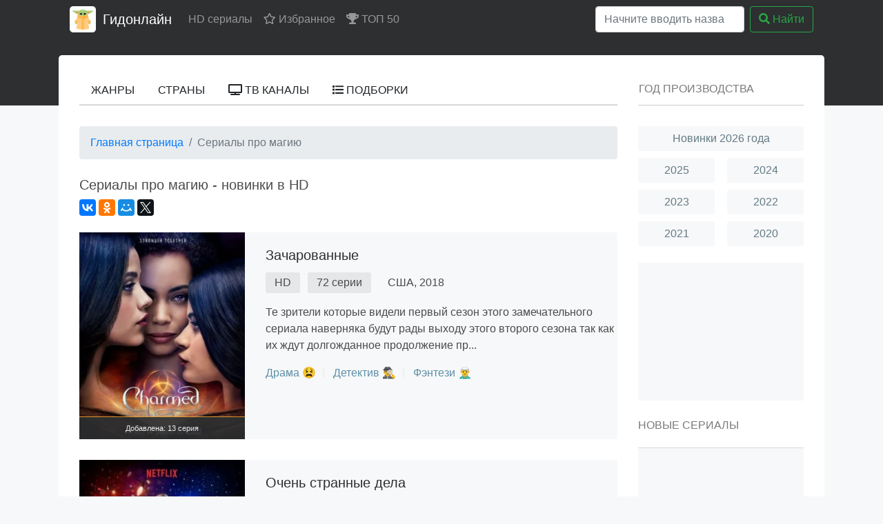

--- FILE ---
content_type: text/html; charset=utf-8
request_url: https://ru5.xn--80afdphknde.com/group/241~%D0%A1%D0%B5%D1%80%D0%B8%D0%B0%D0%BB%D1%8B+%D0%BF%D1%80%D0%BE+%D0%BC%D0%B0%D0%B3%D0%B8%D1%8E
body_size: 7759
content:
<!DOCTYPE html>
<html lang="ru">
<head>
	<meta http-equiv="content-type" content="text/html; charset=utf-8">
	<meta name="viewport" content="width=device-width, initial-scale=1">
	<title>Сериалы про магию - смотреть онлайн в HD на Гидонлайн</title>
	<meta name="description" content="Смотреть онлайн лучшие Сериалы про магию в хорошем качестве, без регистрации. Новинки 2020 - 2023 года на Гидонлайн бесплатно в HD.">
	<meta name="keywords" content="Сериалы про магию, смотреть, онлайн, бесплатно">
    	<link rel="icon" href="/types/cinema/template/images/favicon/st-gidonline/f1121322.ico">
	<!-- <link rel="stylesheet" href="/types/cinema/template/rserial/bootstrap-4.3.1/css/bootstrap.min.css"> -->
	<link rel="preload" href="/types/cinema/template/rserial/bootstrap-4.3.1/css/bootstrap.min.css" as="style" onload="this.onload=null;this.rel='stylesheet'">
	<noscript><link rel="stylesheet" href="/types/cinema/template/rserial/bootstrap-4.3.1/css/bootstrap.min.css"></noscript>

	<!-- <link rel="stylesheet" href="/types/engine/template/css/font-awesome/5.3.1/css/all.min.css"> -->
	<link rel="preload" href="/types/engine/template/css/font-awesome/5.3.1/css/all.min.css?183" as="style" onload="this.onload=null;this.rel='stylesheet'">
	<noscript><link rel="stylesheet" href="/types/engine/template/css/font-awesome/5.3.1/css/all.min.css?{reload"></noscript>

	<link rel="stylesheet" href="/types/cinema/template/rserial/css/style.css?183">

<!-- Livewire Styles --><style >[wire\:loading][wire\:loading], [wire\:loading\.delay][wire\:loading\.delay], [wire\:loading\.inline-block][wire\:loading\.inline-block], [wire\:loading\.inline][wire\:loading\.inline], [wire\:loading\.block][wire\:loading\.block], [wire\:loading\.flex][wire\:loading\.flex], [wire\:loading\.table][wire\:loading\.table], [wire\:loading\.grid][wire\:loading\.grid], [wire\:loading\.inline-flex][wire\:loading\.inline-flex] {display: none;}[wire\:loading\.delay\.none][wire\:loading\.delay\.none], [wire\:loading\.delay\.shortest][wire\:loading\.delay\.shortest], [wire\:loading\.delay\.shorter][wire\:loading\.delay\.shorter], [wire\:loading\.delay\.short][wire\:loading\.delay\.short], [wire\:loading\.delay\.default][wire\:loading\.delay\.default], [wire\:loading\.delay\.long][wire\:loading\.delay\.long], [wire\:loading\.delay\.longer][wire\:loading\.delay\.longer], [wire\:loading\.delay\.longest][wire\:loading\.delay\.longest] {display: none;}[wire\:offline][wire\:offline] {display: none;}[wire\:dirty]:not(textarea):not(input):not(select) {display: none;}:root {--livewire-progress-bar-color: #2299dd;}[x-cloak] {display: none !important;}[wire\:cloak] {display: none !important;}dialog#livewire-error::backdrop {background-color: rgba(0, 0, 0, .6);}</style>
</head>
<body>
	<div class="header-wrapper">
		<div class="container header">
			<nav class="navbar navbar-expand-lg navbar-dark bg-dark main-menu">
				<a href="/">
					<img class="main-menu-logo" src="/types/cinema/template/images/logo/gidonline.png" alt="Гидонлайн">
				</a>
				<a class="navbar-brand" href="/">Гидонлайн</a>
				<button class="navbar-toggler" type="button" data-toggle="collapse" data-target="#navbarSupportedContent" aria-controls="navbarSupportedContent" aria-expanded="false" aria-label="Toggle navigation">
					<span class="navbar-toggler-icon"></span>
				</button>

				<div class="collapse navbar-collapse" id="navbarSupportedContent">
					<ul class="navbar-nav mr-auto">
						<li class="nav-item ">
							<a class="nav-link" href="/">HD сериалы</a>
						</li>
						<li class="nav-item">
							<a class="nav-link" href="/"><i class="far fa-star"></i> Избранное</a>
						</li>
						<li class="nav-item">
							<a class="nav-link" href="/top50"><i class="fas fa-trophy"></i> ТОП 50</a>
						</li>
					</ul>
					<form wire:snapshot="{&quot;data&quot;:{&quot;query&quot;:null,&quot;movies&quot;:null,&quot;domain&quot;:[[],{&quot;key&quot;:&quot;xn--h1adke.xn--80afdphknde.com&quot;,&quot;class&quot;:&quot;App\\Models\\Domain&quot;,&quot;relations&quot;:[&quot;redirectTo&quot;,&quot;cinemaDomain&quot;,&quot;cinemaDomain.engineDomain&quot;,&quot;metrika&quot;,&quot;template&quot;],&quot;s&quot;:&quot;elmdl&quot;}],&quot;requestedDomain&quot;:[[],{&quot;key&quot;:&quot;ru5.xn--80afdphknde.com&quot;,&quot;class&quot;:&quot;App\\Models\\Domain&quot;,&quot;relations&quot;:[&quot;mirrorOf&quot;,&quot;mirrorOf.redirectTo&quot;,&quot;mirrorOf.cinemaDomain&quot;,&quot;mirrorOf.cinemaDomain.engineDomain&quot;,&quot;mirrorOf.metrika&quot;,&quot;mirrorOf.template&quot;],&quot;s&quot;:&quot;elmdl&quot;}],&quot;focus&quot;:false,&quot;filter_opened&quot;:false,&quot;filter_name&quot;:&quot;\u0412\u0441\u0435&quot;,&quot;template&quot;:null},&quot;memo&quot;:{&quot;id&quot;:&quot;G2A6ReAVryrhAoRVjuhn&quot;,&quot;name&quot;:&quot;cinema.dropdown-search&quot;,&quot;path&quot;:&quot;group\/241~%D0%A1%D0%B5%D1%80%D0%B8%D0%B0%D0%BB%D1%8B+%D0%BF%D1%80%D0%BE+%D0%BC%D0%B0%D0%B3%D0%B8%D1%8E&quot;,&quot;method&quot;:&quot;GET&quot;,&quot;release&quot;:&quot;a-a-a&quot;,&quot;children&quot;:[],&quot;scripts&quot;:[],&quot;assets&quot;:[],&quot;errors&quot;:[],&quot;locale&quot;:&quot;ru&quot;},&quot;checksum&quot;:&quot;408a7beac2f3d21e134028e81381b3671ff496600ee928304aaf3dddda305006&quot;}" wire:effects="{&quot;partials&quot;:[]}" wire:id="G2A6ReAVryrhAoRVjuhn" class="form-inline my-2 my-lg-0 main-menu-search" method="get" action="/search" x-data="{ focus: false }"
    @click.outside="focus = false">
    <div class="btn-group">
        <input class="form-control mr-sm-2 main-search" type="search" name="q" placeholder="Начните вводить название"
            aria-label="Search" autocomplete="off" style="width: 216px;" wire:model.live="query"
            @focus="focus = true">
        <div class="dropdown-menu search-helper" x-bind:class="{ 'show': focus }" style="width: 220px; padding: 0;">
            <ul class="list-group">
                <!--[if BLOCK]><![endif]--><!--[if ENDBLOCK]><![endif]-->            </ul>
        </div>
    </div>
    <button class="btn btn-outline-success my-0 my-sm-0" type="submit"><i class="fas fa-search"></i> Найти</button>
</form>
				</div>
			</nav>
		</div>
	</div>
	<div class="container">
		<div class="content-border">
			<div class="row">
				<div class="col-md-9">
					<div wire:snapshot="{&quot;data&quot;:{&quot;activeSection&quot;:null,&quot;domain&quot;:[[],{&quot;key&quot;:&quot;xn--h1adke.xn--80afdphknde.com&quot;,&quot;class&quot;:&quot;App\\Models\\Domain&quot;,&quot;relations&quot;:[&quot;redirectTo&quot;,&quot;cinemaDomain&quot;,&quot;cinemaDomain.engineDomain&quot;,&quot;metrika&quot;,&quot;template&quot;],&quot;s&quot;:&quot;elmdl&quot;}]},&quot;memo&quot;:{&quot;id&quot;:&quot;4W0EVI3ZiGrZdPne897E&quot;,&quot;name&quot;:&quot;cinema.templates.rserial.menu&quot;,&quot;path&quot;:&quot;group\/241~%D0%A1%D0%B5%D1%80%D0%B8%D0%B0%D0%BB%D1%8B+%D0%BF%D1%80%D0%BE+%D0%BC%D0%B0%D0%B3%D0%B8%D1%8E&quot;,&quot;method&quot;:&quot;GET&quot;,&quot;release&quot;:&quot;a-a-a&quot;,&quot;children&quot;:[],&quot;scripts&quot;:[],&quot;assets&quot;:[],&quot;errors&quot;:[],&quot;locale&quot;:&quot;ru&quot;},&quot;checksum&quot;:&quot;3bce1b956fb1865667c039e92ef00197390e69acadc52898644fc0957c9d6cd9&quot;}" wire:effects="{&quot;partials&quot;:[]}" wire:id="4W0EVI3ZiGrZdPne897E">
    <div class="second-menu">
        <div class="row">
            <div class="col-12">
                <ul class="nav nav-tabs">
                    <!--[if BLOCK]><![endif]-->                        <li class="nav-item">
                            <button wire:click="$set('activeSection', 'genres')"
                                class="btn nav-link">
                                Жанры
                            </button>
                        </li>
                                            <li class="nav-item">
                            <button wire:click="$set('activeSection', 'countries')"
                                class="btn nav-link">
                                Страны
                            </button>
                        </li>
                                            <li class="nav-item">
                            <button wire:click="$set('activeSection', 'channels')"
                                class="btn nav-link">
                                <i class="fas fa-tv"></i> ТВ каналы
                            </button>
                        </li>
                                            <li class="nav-item">
                            <button wire:click="$set('activeSection', 'compilations')"
                                class="btn nav-link">
                                <i class="fas fa-list"></i> Подборки
                            </button>
                        </li>
                    <!--[if ENDBLOCK]><![endif]-->                </ul>
            </div>
        </div>
    </div>

    <!--[if BLOCK]><![endif]--><!--[if ENDBLOCK]><![endif]--></div>
					<div class="row">
						<div class="col-12">
							<div class="content">

<nav class="mb-4" aria-label="breadcrumb">
    <ol class="breadcrumb">
        <li class="breadcrumb-item"><a href="/">Главная страница</a></li>
        <li class="breadcrumb-item active" aria-current="page">Сериалы про магию</li>
    </ol>
</nav>

<h1>Сериалы про магию - новинки в HD</h1>


<div class="ya-share2 catsocia mb-4" data-services="collections,vkontakte,facebook,odnoklassniki,moimir,twitter"
    data-counter=""></div>

<div wire:snapshot="{&quot;data&quot;:{&quot;domain&quot;:[[],{&quot;key&quot;:&quot;xn--h1adke.xn--80afdphknde.com&quot;,&quot;class&quot;:&quot;App\\Models\\Domain&quot;,&quot;relations&quot;:[&quot;redirectTo&quot;,&quot;cinemaDomain&quot;,&quot;cinemaDomain.engineDomain&quot;,&quot;metrika&quot;,&quot;template&quot;],&quot;s&quot;:&quot;elmdl&quot;}],&quot;order&quot;:&quot;recentAndTopRated&quot;,&quot;orders&quot;:[{&quot;mr&quot;:&quot;\u043f\u043e \u0434\u0430\u0442\u0435&quot;,&quot;bt&quot;:&quot;\u043f\u043e \u0430\u043b\u0444\u0430\u0432\u0438\u0442\u0443&quot;,&quot;tr&quot;:&quot;\u043f\u043e \u0440\u0435\u0439\u0442\u0438\u043d\u0433\u0443&quot;,&quot;mv&quot;:&quot;\u043f\u043e \u043f\u0440\u043e\u0441\u043c\u043e\u0442\u0440\u0430\u043c&quot;,&quot;mc&quot;:&quot;\u043f\u043e \u043a\u043e\u043c\u043c\u0435\u043d\u0442\u0430\u0440\u0438\u044f\u043c&quot;,&quot;by&quot;:&quot;\u043f\u043e \u0433\u043e\u0434\u0443&quot;,&quot;mrv&quot;:&quot;\u0433\u043e\u0440\u044f\u0447\u0438\u0435 \u043d\u043e\u0432\u0438\u043d\u043a\u0438&quot;,&quot;mrr&quot;:&quot;\u043f\u043e\u0441\u043b\u0435\u0434\u043d\u0438\u0435 \u0440\u0435\u043b\u0438\u0437\u044b&quot;,&quot;wr&quot;:&quot;\u0445\u0443\u0434\u0448\u0435\u0435&quot;},{&quot;s&quot;:&quot;arr&quot;}],&quot;cached&quot;:false,&quot;limit&quot;:10,&quot;page&quot;:1,&quot;currentLimit&quot;:null,&quot;maxLimit&quot;:100,&quot;genre_id&quot;:null,&quot;year&quot;:null,&quot;country_id&quot;:null,&quot;group&quot;:[[],{&quot;key&quot;:241,&quot;class&quot;:&quot;cinema\\app\\models\\eloquent\\Group&quot;,&quot;s&quot;:&quot;elmdl&quot;}],&quot;onlyWithPoster&quot;:true,&quot;groupName&quot;:null,&quot;studio_id&quot;:null,&quot;rating&quot;:null,&quot;searchQuery&quot;:null,&quot;tag&quot;:null,&quot;yearFrom&quot;:null,&quot;yearTo&quot;:null,&quot;ratingFrom&quot;:null,&quot;ratingTo&quot;:null,&quot;type&quot;:null,&quot;hasTypes&quot;:[[],{&quot;s&quot;:&quot;arr&quot;}],&quot;hasGenres&quot;:[[],{&quot;s&quot;:&quot;arr&quot;}],&quot;hasCountries&quot;:[[],{&quot;s&quot;:&quot;arr&quot;}],&quot;hasStudios&quot;:[[],{&quot;s&quot;:&quot;arr&quot;}],&quot;hasGroups&quot;:[[],{&quot;s&quot;:&quot;arr&quot;}],&quot;yearRange&quot;:[[],{&quot;s&quot;:&quot;arr&quot;}],&quot;ratingRange&quot;:[[],{&quot;s&quot;:&quot;arr&quot;}],&quot;domainMovie&quot;:null,&quot;view&quot;:&quot;movie-list&quot;,&quot;watchList&quot;:false,&quot;favorites&quot;:false,&quot;withFilters&quot;:false,&quot;filament&quot;:false,&quot;fullFilters&quot;:false,&quot;mountedActions&quot;:[[],{&quot;s&quot;:&quot;arr&quot;}],&quot;defaultAction&quot;:null,&quot;defaultActionArguments&quot;:null,&quot;defaultActionContext&quot;:null,&quot;defaultTableAction&quot;:null,&quot;defaultTableActionRecord&quot;:null,&quot;defaultTableActionArguments&quot;:null,&quot;componentFileAttachments&quot;:[[],{&quot;s&quot;:&quot;arr&quot;}],&quot;areSchemaStateUpdateHooksDisabledForTesting&quot;:false,&quot;discoveredSchemaNames&quot;:[[],{&quot;s&quot;:&quot;arr&quot;}],&quot;paginators&quot;:[[],{&quot;s&quot;:&quot;arr&quot;}]},&quot;memo&quot;:{&quot;id&quot;:&quot;emZn6FvZDPPyJY1PxCqW&quot;,&quot;name&quot;:&quot;cinema.templates.movie-list&quot;,&quot;path&quot;:&quot;group\/241~%D0%A1%D0%B5%D1%80%D0%B8%D0%B0%D0%BB%D1%8B+%D0%BF%D1%80%D0%BE+%D0%BC%D0%B0%D0%B3%D0%B8%D1%8E&quot;,&quot;method&quot;:&quot;GET&quot;,&quot;release&quot;:&quot;a-a-a&quot;,&quot;children&quot;:[],&quot;scripts&quot;:[],&quot;assets&quot;:[],&quot;lazyLoaded&quot;:false,&quot;lazyIsolated&quot;:true,&quot;errors&quot;:[],&quot;locale&quot;:&quot;ru&quot;},&quot;checksum&quot;:&quot;29d711531f78108194ddd80fb81758b32c3261d5b956fed714902cc37db10ed8&quot;}" wire:effects="{&quot;partials&quot;:[],&quot;url&quot;:{&quot;defaultAction&quot;:{&quot;as&quot;:&quot;action&quot;,&quot;use&quot;:&quot;replace&quot;,&quot;alwaysShow&quot;:false,&quot;except&quot;:null},&quot;defaultActionArguments&quot;:{&quot;as&quot;:&quot;actionArguments&quot;,&quot;use&quot;:&quot;replace&quot;,&quot;alwaysShow&quot;:false,&quot;except&quot;:null},&quot;defaultActionContext&quot;:{&quot;as&quot;:&quot;actionContext&quot;,&quot;use&quot;:&quot;replace&quot;,&quot;alwaysShow&quot;:false,&quot;except&quot;:null},&quot;defaultTableAction&quot;:{&quot;as&quot;:&quot;tableAction&quot;,&quot;use&quot;:&quot;replace&quot;,&quot;alwaysShow&quot;:false,&quot;except&quot;:null},&quot;defaultTableActionRecord&quot;:{&quot;as&quot;:&quot;tableActionRecord&quot;,&quot;use&quot;:&quot;replace&quot;,&quot;alwaysShow&quot;:false,&quot;except&quot;:null},&quot;defaultTableActionArguments&quot;:{&quot;as&quot;:&quot;tableActionArguments&quot;,&quot;use&quot;:&quot;replace&quot;,&quot;alwaysShow&quot;:false,&quot;except&quot;:null}}}" wire:id="emZn6FvZDPPyJY1PxCqW" x-intersect="$wire.__lazyLoad(&#039;[base64]&#039;)"></div>
<script src="//yastatic.net/share2/share.js" charset="utf-8" async="async"></script>

</div>
						</div>
					</div>
				</div>
				<div class="col-md-3">
					<div class="second-menu">
						<span class="btn btn-link second-menu-title" style="margin-bottom: 4px;">Год производства</span>
					</div>
					<ul class="block-years clearfix mb-4"> 
                                                <li class="">
                            <a href="/search?year=2026&amp;order=topRated&amp;index">
                                Новинки 2026 года
                            </a>
                        </li>
                                                <li class="block-years-left">
                            <a href="/search?year=2025&amp;order=topRated&amp;index">
                                2025
                            </a>
                        </li>
                                                <li class="block-years-right">
                            <a href="/search?year=2024&amp;order=topRated&amp;index">
                                2024
                            </a>
                        </li>
                                                <li class="block-years-left">
                            <a href="/search?year=2023&amp;order=topRated&amp;index">
                                2023
                            </a>
                        </li>
                                                <li class="block-years-right">
                            <a href="/search?year=2022&amp;order=topRated&amp;index">
                                2022
                            </a>
                        </li>
                                                <li class="block-years-left">
                            <a href="/search?year=2021&amp;order=topRated&amp;index">
                                2021
                            </a>
                        </li>
                                                <li class="block-years-right">
                            <a href="/search?year=2020&amp;order=topRated&amp;index">
                                2020
                            </a>
                        </li>
                        					</ul>
					<div class="block-ad mb-4">
						<!-- реклама -->
					</div>
					<div class="second-menu-title">
						Новые сериалы
					</div>
					<div class="block-new-movies mb-4">
						<!-- новые сериалы -->
					</div>
					<div class="second-menu-title">
						Популярные сериалы
					</div>
					<div class="block-top-movies mb-4">
						<!-- популярные сериалы -->
					</div>
					<div class="second-menu-title">
						Последние комментарии
					</div>
					                    <div class="card mb-2">
                        <div class="card-header">
                            <a href="/movie/25798821~Сталкер.+Тень+Чернобыля">Фильм &laquo;Сталкер. Тень Чернобыля&raquo;</a>
                        </div>
                        <div class="card-body">
                            <h5 class="card-title">🗣 Денис </h5>
                            <p class="card-text">На разок пойдет. </p>
                            <div class="small" style="color: #aaa;">🗓 15 апреля 2025 в 20:05</div>
                        </div>
                    </div>
                                        <div class="card mb-2">
                        <div class="card-header">
                            <a href="/movie/4057482~Клуб+первых+жен">Фильм &laquo;Клуб первых жен&raquo;</a>
                        </div>
                        <div class="card-body">
                            <h5 class="card-title">🗣 Натали</h5>
                            <p class="card-text">Кайф) Очень добрый фильм, отличная игра актеров, любовь)</p>
                            <div class="small" style="color: #aaa;">🗓 29 октября 2024 в 17:08</div>
                        </div>
                    </div>
                                        <div class="card mb-2">
                        <div class="card-header">
                            <a href="/movie/24097476~Приговор">Фильм &laquo;Приговор&raquo;</a>
                        </div>
                        <div class="card-body">
                            <h5 class="card-title">🗣 Нахуй рекламу</h5>
                            <p class="card-text">Не сайт с фильмами а хуета рекламная в каждом фильме 1xbet ебучий, лучше cdn плеер добавте вместо этой хуеты рекламной</p>
                            <div class="small" style="color: #aaa;">🗓 28 мая 2024 в 21:07</div>
                        </div>
                    </div>
                                        <div class="card mb-2">
                        <div class="card-header">
                            <a href="/show/19516451~Задача+трёх+тел">Сериал &laquo;Задача трёх тел&raquo;</a>
                        </div>
                        <div class="card-body">
                            <h5 class="card-title">🗣 Дмитрий</h5>
                            <p class="card-text">Очень очень круто</p>
                            <div class="small" style="color: #aaa;">🗓 29 марта 2024 в 17:04</div>
                        </div>
                    </div>
                                        <div class="card mb-2">
                        <div class="card-header">
                            <a href="/show/23678372~По+зову+сердца~d5-14-05">Сериал &laquo;По зову сердца&raquo;</a>
                        </div>
                        <div class="card-body">
                            <h5 class="card-title">🗣 Ольга</h5>
                            <p class="card-text">фильм хороший</p>
                            <div class="small" style="color: #aaa;">🗓 29 марта 2024 в 17:03</div>
                        </div>
                    </div>
                                        <div class="card mb-2">
                        <div class="card-header">
                            <a href="/movie/22951676~Тото+в+Мадриде">Фильм &laquo;Тото в Мадриде&raquo;</a>
                        </div>
                        <div class="card-body">
                            <h5 class="card-title">🗣 Яна</h5>
                            <p class="card-text">Фильм хороший</p>
                            <div class="small" style="color: #aaa;">🗓 26 марта 2024 в 14:07</div>
                        </div>
                    </div>
                                        <div class="card mb-2">
                        <div class="card-header">
                            <a href="/show/3939573~Пацаны">Сериал &laquo;Пацаны&raquo;</a>
                        </div>
                        <div class="card-body">
                            <h5 class="card-title">🗣 Андрей</h5>
                            <p class="card-text">Шикарный сериал 10 баллов!</p>
                            <div class="small" style="color: #aaa;">🗓 26 марта 2024 в 14:07</div>
                        </div>
                    </div>
                                        <div class="card mb-2">
                        <div class="card-header">
                            <a href="/movie/4398972~Тайна+печати+дракона~18-26-07">Фильм &laquo;Тайна печати дракона&raquo;</a>
                        </div>
                        <div class="card-body">
                            <h5 class="card-title">🗣 Яна</h5>
                            <p class="card-text">Для семилеток фильм, совесть имеете? Такую рекламу в заставки уласть</p>
                            <div class="small" style="color: #aaa;">🗓 14 февраля 2024 в 15:19</div>
                        </div>
                    </div>
                                        <div class="card mb-2">
                        <div class="card-header">
                            <a href="/movie/4160039~Ночная+смена">Фильм &laquo;Ночная смена&raquo;</a>
                        </div>
                        <div class="card-body">
                            <h5 class="card-title">🗣 Демидов Игорь</h5>
                            <p class="card-text">фильм хороший хоть и посмотрел только сейчас</p>
                            <div class="small" style="color: #aaa;">🗓 10 февраля 2024 в 14:37</div>
                        </div>
                    </div>
                                        <div class="card mb-2">
                        <div class="card-header">
                            <a href="/movie/3973185~Серебряные+коньки~2d-04-07">Фильм &laquo;Серебряные коньки&raquo;</a>
                        </div>
                        <div class="card-body">
                            <h5 class="card-title">🗣 Аня</h5>
                            <p class="card-text">Он шикарен!!!! Почему я о нем раньше не слышала? И это Российский фильм, вау!</p>
                            <div class="small" style="color: #aaa;">🗓 8 февраля 2024 в 00:42</div>
                        </div>
                    </div>
                    				</div>
			</div>
		</div>
	</div>
	<div class="footer-wrapper" style="padding-top: 100px;">
		<div class="container footer text-center">
			<a href="/content-remove" style="color: #fff">Правообладателям</a>
		</div>
	</div>
	<!-- Yandex.Metrika counter -->
<script type="text/javascript">
    document.addEventListener("DOMContentLoaded", function() {
        (function(m, e, t, r, i, k, a) {
            m[i] = m[i] || function() {
                (m[i].a = m[i].a || []).push(arguments)
            };
            m[i].l = 1 * new Date();
            for (var j = 0; j < document.scripts.length; j++) {
                if (document.scripts[j].src === r) {
                    return;
                }
            }
            k = e.createElement(t), a = e.getElementsByTagName(t)[0], k.async = 1, k.src = r, a.parentNode
                .insertBefore(k, a)
        })
        (window, document, "script", "https://mc.webvisor.org/metrika/tag_ww.js", "ym");

        
            ym(74231314, "init", {
                clickmap: true,
                trackLinks: true,
                accurateTrackBounce: true,
                webvisor: false
            });
        
        ym(67951732, "init", {
            clickmap: true,
            trackLinks: true,
            accurateTrackBounce: true,
            webvisor: false,
            params: {
                group: "кино.гидонлайн.com",
            }
        });
    });
</script>
<noscript>
            <div>
            <img src="https://mc.yandex.ru/watch/74231314"
                style="position:absolute; left:-9999px;" alt="" />
        </div>
        <div>
        <img src="https://mc.yandex.ru/watch/67951732"
            style="position:absolute; left:-9999px;" alt="" />
    </div>
</noscript>
<!-- /Yandex.Metrika counter -->




	
	<script src="https://code.jquery.com/jquery-3.4.1.min.js" integrity="sha256-CSXorXvZcTkaix6Yvo6HppcZGetbYMGWSFlBw8HfCJo=" crossorigin="anonymous"></script>
	<script src="/types/cinema/template/js/lazysizes.min.js"></script>
	<script src="https://cdnjs.cloudflare.com/ajax/libs/popper.js/1.14.7/umd/popper.min.js" integrity="sha384-UO2eT0CpHqdSJQ6hJty5KVphtPhzWj9WO1clHTMGa3JDZwrnQq4sF86dIHNDz0W1" crossorigin="anonymous"></script>
	<script src="/types/cinema/template/rserial/bootstrap-4.3.1/js/bootstrap.min.js" integrity="sha384-JjSmVgyd0p3pXB1rRibZUAYoIIy6OrQ6VrjIEaFf/nJGzIxFDsf4x0xIM+B07jRM" crossorigin="anonymous"></script>
	<script src="/types/cinema/template/js/main.js?183"></script>
	<script src="/types/cinema/template/rserial/js/main.js"></script>
	<script src="/livewire/livewire.min.js?id=0f6341c0"   data-csrf="ciFnCT5XCSaUHgLf6K07wbyzQskmXF77kS0E6DJG" data-update-uri="/livewire/update" data-navigate-once="true"></script>
</body>
</html>
